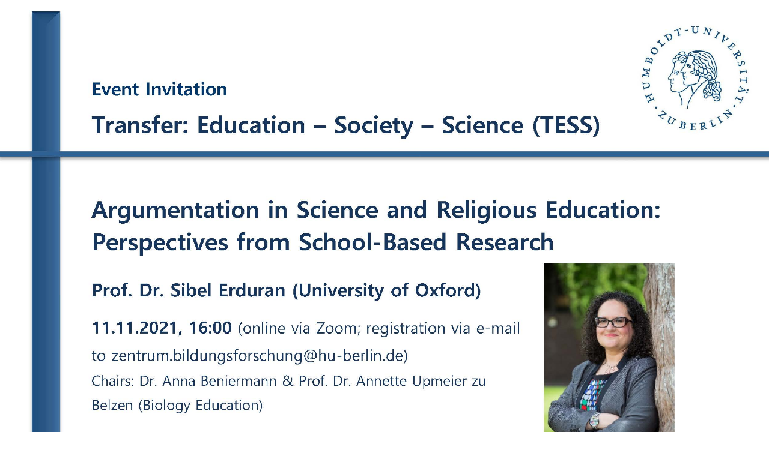

--- FILE ---
content_type: text/html;charset=utf-8
request_url: https://crossingborders.hu-berlin.de/de/izbf/veranstaltungen/transfer-education-society-science-tess/tess-vergangene-veranstaltungen/2-plakat_izbf_erduran_bb_3rd_fn.jpg/image_view_fullscreen
body_size: 363
content:
<!DOCTYPE html>
<html xmlns="http://www.w3.org/1999/xhtml" lang="en" xml:lang="en">
  <head><meta http-equiv="Content-Type" content="text/html; charset=UTF-8" />
    
    <meta name="viewport" content="width=device-width, initial-scale=1" />
    <title>2. Plakat_IZBF_Erduran_bb_3rd_fn.jpg</title>
    <style media="screen" type="text/css">

    body {
      font-family: Helvetica, Arial, sans-serif;
      font-size: 14px;
      padding: 0;
      margin: 0;
    }

    a {
      text-decoration: none;
      text-align: center;
      padding: 12px;
    }

    a:hover {
      text-decoration:underline;
    }

    a span {
      display: block;
      line-height: 1.5em;
      padding: 12px;
    }

    img {
      border: 0;
      display: block;
      margin: 0 auto;
      max-width: 100%;
      height: auto;
    }

    </style>
  </head>

  <body>
    <div id="content-core">
      
        
        <a href="https://crossingborders.hu-berlin.de/de">
          <img src="https://crossingborders.hu-berlin.de/de/izbf/veranstaltungen/transfer-education-society-science-tess/tess-vergangene-veranstaltungen/2-plakat_izbf_erduran_bb_3rd_fn.jpg/@@images/image.jpeg" alt="2. Plakat_IZBF_Erduran_bb_3rd_fn.jpg" title="2. Plakat_IZBF_Erduran_bb_3rd_fn.jpg" height="3508" width="2498" />
          <span>Zurück</span>
        </a>
      
    </div>
  </body>

</html>